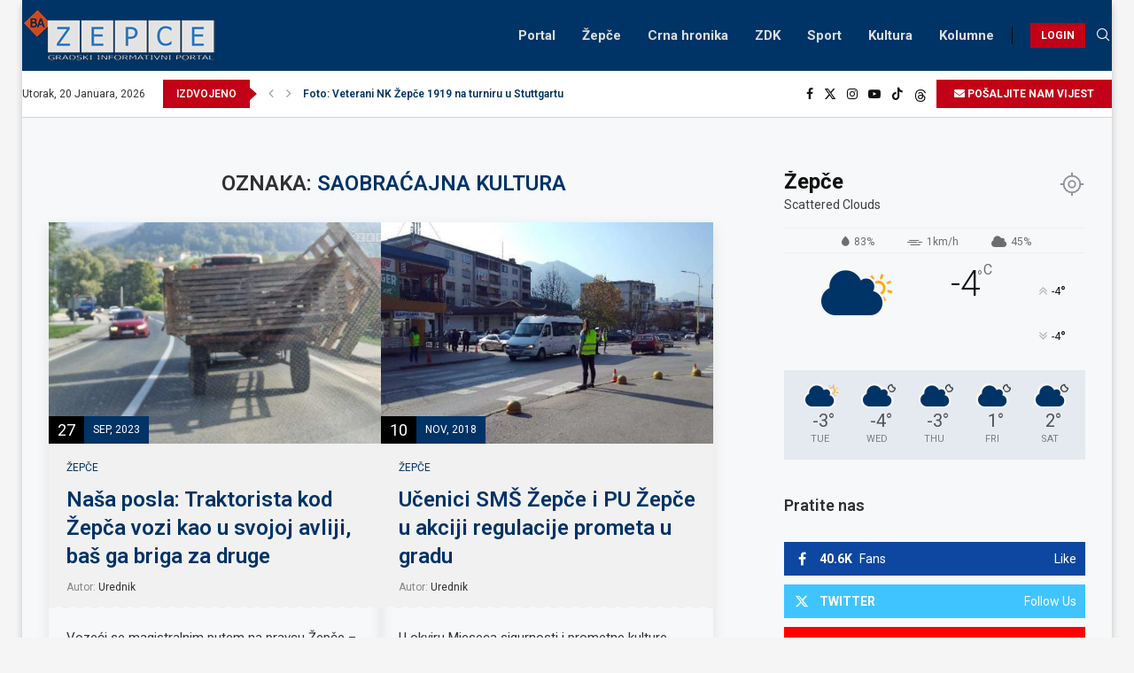

--- FILE ---
content_type: text/javascript
request_url: https://zepce.ba/wp-content/themes/soledad/js/archive_ajax_navigation.js?ver=8.6.7
body_size: 1008
content:
(function ($) {
	"use strict";

	var PENCI = PENCI || {};

	PENCI.loadMorePostAjx = function () {
		var $body = $("body"),
			layout = PCAJXNAV.layout;

		$(document).pjax(".penci-pagination a", {
			timeout: 10000,
			container: ".penci-main-sticky-sidebar",
			fragment: ".penci-main-sticky-sidebar",
			replace: true,
		});

		$( document ).on( 'pjax:send', function ( xhr, options ) {
			var mainClass = $( xhr.relatedTarget ), 
				bodyClass = $( mainClass ).closest( 'body' )

			if ( $( 'body' ).hasClass('woocommerce') ) {
				return;
			}

			$( 'body' ).addClass( 'loading-posts' );
			window.scrollTo({top: 0, behavior: 'smooth'});
			
		} )

		$(document).on("pjax:complete", function () {
			if (layout === "masonry" || layout === "masonry-2") {
				$('.penci-wrapper-data').imagesLoaded(function () {
					$('.penci-wrapper-data').isotope({
						itemSelector: '.item-masonry',
						transitionDuration: '.55s',
						layoutMode: 'masonry',
					});
				});

				if ($().fitVids) {
					$(".container").fitVids();
				}
				if ($().easyPieChart) {
					$(".penci-piechart").each(function () {
						var $this = $(this);
						$this.one(
							"inview",
							function (
								event,
								isInView,
								visiblePartX,
								visiblePartY
							) {
								var chart_args = {
									barColor: $this.data("color"),
									trackColor: $this.data("trackcolor"),
									scaleColor: false,
									lineWidth: $this.data("thickness"),
									size: $this.data("size"),
									animate: 1000,
								};
								$this.easyPieChart(chart_args);
							}
						); // bind inview
					}); // each
				}
			} else {
				if ($().fitVids) {
					$(".container").fitVids();
				}

				$("body").trigger("penci_swiper_sliders");

				if ($().easyPieChart) {
					$(".penci-piechart").each(function () {
						var $this = $(this);
						$this.one(
							"inview",
							function (
								event,
								isInView,
								visiblePartX,
								visiblePartY
							) {
								var chart_args = {
									barColor: $this.data("color"),
									trackColor: $this.data("trackcolor"),
									scaleColor: false,
									lineWidth: $this.data("thickness"),
									size: $this.data("size"),
									animate: 1000,
								};
								$this.easyPieChart(chart_args);
							}
						); // bind inview
					}); // each
				}

				var $justified_gallery = $(
					".penci-post-gallery-container.justified"
				);
				var $masonry_gallery = $(
					".penci-post-gallery-container.masonry"
				);
				if ($().justifiedGallery && $justified_gallery.length) {
					$(".penci-post-gallery-container.justified").each(
						function () {
							var $this = $(this);
							$this.justifiedGallery({
								rowHeight: $this.data("height"),
								lastRow: "nojustify",
								margins: $this.data("margin"),
								randomize: false,
							});
						}
					); // each .penci-post-gallery-container
				}

				if ($().isotope && $masonry_gallery.length) {
					$(
						".penci-post-gallery-container.masonry .item-gallery-masonry"
					).each(function () {
						var $this = $(this);
						if ($this.attr("title")) {
							var $title = $this.attr("title");
							$this
								.children()
								.append(
									'<div class="caption">' + $title + "</div>"
								);
						}
					});
				}

				if ($masonry_gallery.length) {
					$masonry_gallery.each(function () {
						var $this = $(this);
						$this.imagesLoaded(function () {
							// initialize isotope
							$this.isotope({
								itemSelector: ".item-gallery-masonry",
								transitionDuration: ".55s",
								layoutMode: "masonry",
							});

							$this.addClass("loaded");

							$(
								".penci-post-gallery-container.masonry .item-gallery-masonry"
							).each(function () {
								var $this = $(this);
								$this.one(
									"inview",
									function (
										event,
										isInView,
										visiblePartX,
										visiblePartY
									) {
										$this.addClass("animated");
									}
								); // inview
							}); // each
						});
					});
				}

				if ($().theiaStickySidebar) {
					var top_margin = 90;
					if ($("body").hasClass("admin-bar")) {
						top_margin = 122;
					}
					$(
						"#main.penci-main-sticky-sidebar, #sidebar.penci-sticky-sidebar"
					).theiaStickySidebar({
						// settings
						additionalMarginTop: top_margin,
					});
				} // if sticky
			}
			$("body").trigger("penci_swiper_sliders");
			$body.removeClass("loading-posts");
			$(document).trigger("penci_bf_check");
		});
	};

	$(document).ready(function () {
		PENCI.loadMorePostAjx();
	});
})(jQuery);
